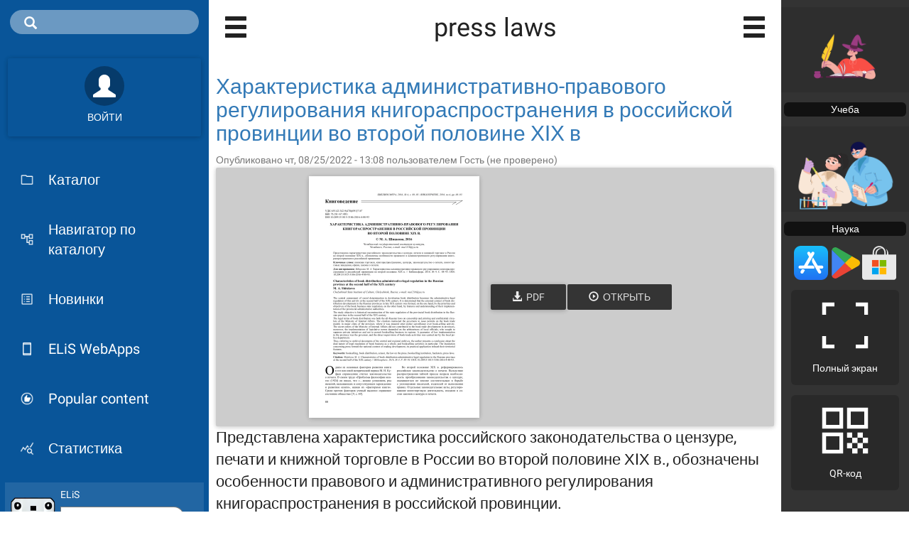

--- FILE ---
content_type: text/html; charset=utf-8
request_url: https://demo.elibsystem.ru/taxonomy/term/5630
body_size: 8131
content:
<!DOCTYPE html>
<html lang="ru" dir="ltr" prefix="content: http://purl.org/rss/1.0/modules/content/ dc: http://purl.org/dc/terms/ foaf: http://xmlns.com/foaf/0.1/ og: http://ogp.me/ns# rdfs: http://www.w3.org/2000/01/rdf-schema# sioc: http://rdfs.org/sioc/ns# sioct: http://rdfs.org/sioc/types# skos: http://www.w3.org/2004/02/skos/core# xsd: http://www.w3.org/2001/XMLSchema#">
<head profile="http://www.w3.org/1999/xhtml/vocab">
  <meta charset="utf-8">
  <meta name="viewport" content="width=device-width, initial-scale=1.0">
  <meta http-equiv="X-UA-Compatible" content="IE=Edge,chrome=1">  
  <meta http-equiv="Content-Type" content="text/html; charset=utf-8" />
<meta name="Generator" content="ELiS (https://lib.elibsystem.ru)" />
<link href="https://demo.elibsystem.ru/elis/opensearch.xml" title="Библиотека ELiS" rel="search" type="application/opensearchdescription+xml" />
<link rel="manifest" href="https://demo.elibsystem.ru/elis_pwa_manifest" />
<link rel="alternate" type="application/rss+xml" title="RSS - press laws" href="https://demo.elibsystem.ru/taxonomy/term/5630/feed" />
<link rel="canonical" href="/taxonomy/term/5630" />
<link rel="shortlink" href="/taxonomy/term/5630" />
<link href="https://demo.elibsystem.ru/taxonomy/term/5630?language=en" rel="alternate" hreflang="en" />
<link href="https://demo.elibsystem.ru/taxonomy/term/5630" rel="alternate" hreflang="ru" />
<meta about="/taxonomy/term/5630" typeof="skos:Concept" property="rdfs:label skos:prefLabel" content="press laws" />
<link rel="shortcut icon" href="https://demo.elibsystem.ru/sites/default/files/favicon_1.ico" type="image/vnd.microsoft.icon" />
  <meta name='theme-color' content='#095599'/> 
  <meta property="og:image" content="https://demo.elibsystem.ru/sites/all/themes/elis/img/logo-152.png">
  <title>press laws | Библиотека ELiS</title>
  <link type="text/css" rel="stylesheet" href="https://demo.elibsystem.ru/sites/default/files/css/css_lQaZfjVpwP_oGNqdtWCSpJT1EMqXdMiU84ekLLxQnc4.css" media="all" />
<link type="text/css" rel="stylesheet" href="https://demo.elibsystem.ru/sites/default/files/css/css_RmSKmW3vmBazSvON5MqMhiFQcjLOjyKLkxdOls8duIE.css" media="all" />
<link type="text/css" rel="stylesheet" href="https://demo.elibsystem.ru/sites/default/files/css/css_aSspr-SI6Z8N64T1isYf_WFI9DbHiedtIqo9xvXGk2Q.css" media="all" />
<link type="text/css" rel="stylesheet" href="https://demo.elibsystem.ru/sites/default/files/css/css_Kwa0UDz4gWMoLxZZ6_LyNA2SBh8u5CnKedaVrxsr7mM.css" media="all" />
<link type="text/css" rel="stylesheet" href="https://demo.elibsystem.ru/sites/default/files/css/css_MEaLKokA8oLXrMjlrrqXoe72BRZEas32JDjSrm9V9iA.css" media="all" />
  <script src="https://demo.elibsystem.ru/sites/default/files/js/js_6UR8aB1w5-y_vdUUdWDWlX2QhWu_qIXlEGEV48YgV-c.js"></script>
<script src="https://demo.elibsystem.ru/sites/default/files/js/js_srxTWpZv8iILDur9V7QStgwdASzS7Zy2P9q0Wv4SvwU.js"></script>
<script defer="defer" src="https://www.googletagmanager.com/gtag/js?id=UA-42077265-2"></script>
<script>  
          window.dataLayer = window.dataLayer || [];
          function gtag(){dataLayer.push(arguments);}
          gtag('js', new Date());
          gtag('config', 'UA-42077265-2');
        </script>
<script src="https://demo.elibsystem.ru/sites/default/files/js/js_GZLXXoJtcQqKNu0R32Xgw0OhbOj_Nl79M8eERptw5eA.js"></script>
<script src="https://demo.elibsystem.ru/sites/default/files/js/js_f5QbmQsu39sxzGroiH7kzVxXAfxAfRFz4iYkr4rMRh8.js"></script>
<script>    
    if ('serviceWorker' in navigator && navigator.userAgent.search(/Trident/) == -1) {
      navigator.serviceWorker.register('https://demo.elibsystem.ru/elis_service_worker', {scope: 'https://demo.elibsystem.ru'})
        .then(function(registration) {
	  registration.update();
          navigator.serviceWorker.ready.then(function(worker) {
            if (worker.sync != undefined) {
              worker.sync.register('syncdata');
            }
	  })
      })
      .catch(function(err) {console.log(err);});
    }</script>
<script src="https://demo.elibsystem.ru/sites/default/files/js/js_7bf85DKyi9UUBhcL1Cnnwpt6Fn5IRdd311KwTLNLAlI.js"></script>
<script>jQuery.extend(Drupal.settings, {"basePath":"\/","pathPrefix":"","setHasJsCookie":0,"ajaxPageState":{"theme":"elis","theme_token":"ilZJCxk7_qmPdRu0uXZvXBqT727-s_2r8if1qEQHOqw","js":{"sites\/all\/themes\/bootstrap\/js\/bootstrap.js":1,"sites\/all\/modules\/jquery_update\/replace\/jquery\/2.2\/jquery.min.js":1,"misc\/jquery-extend-3.4.0.js":1,"misc\/jquery-html-prefilter-3.5.0-backport.js":1,"misc\/jquery.once.js":1,"misc\/drupal.js":1,"sites\/all\/modules\/jquery_update\/js\/jquery_browser.js":1,"sites\/all\/modules\/elis\/js\/prop-types.min.js":1,"sites\/all\/modules\/elis\/js\/react-with-addons.min.js":1,"sites\/all\/modules\/elis\/js\/react-dom.min.js":1,"sites\/all\/modules\/elis\/js\/react-list.js":1,"sites\/all\/modules\/elis\/players\/js\/PlayerCommons.react.js":1,"sites\/all\/modules\/elis\/players\/js\/ColumnLayout.react.js":1,"sites\/all\/modules\/elis\/players\/js\/ElisStatsWidget.react.js":1,"sites\/all\/modules\/elis\/players\/js\/RemoteReader.react.js":1,"sites\/all\/modules\/elis\/players\/js\/H5pReader.react.js":1,"sites\/all\/modules\/elis_search\/js\/ElisSearch.react.js":1,"sites\/all\/modules\/elis_document\/js\/DocumentUploader.react.js":1,"sites\/all\/modules\/elis_stats\/js\/ElisPlayLog.js":1,"sites\/all\/modules\/elis_stats\/js\/ElisEventService.js":1,"sites\/all\/modules\/elis_user\/js\/ElisUser.js":1,"sites\/all\/modules\/elis_stats\/js\/ElisSyncService.js":1,"sites\/all\/modules\/elis_document\/js\/DocumentPlayer.react.js":1,"sites\/all\/modules\/elis_user\/js\/ElisUserWidget.react.js":1,"sites\/all\/modules\/livetv\/js\/hls.min.js":1,"sites\/all\/modules\/ebooks\/js\/PdfReader.react.js":1,"sites\/all\/modules\/elis_pdf\/js\/PdfBookReader.react.js":1,"sites\/all\/modules\/livetv\/js\/LiveTvPlayer.react.js":1,"sites\/all\/modules\/myvideo\/js\/VideoPlayer.react.js":1,"sites\/all\/modules\/presentations\/js\/PresentationPlayer.react.js":1,"sites\/all\/modules\/elis_epub\/EpubReader\/js\/EpubReader.react.js":1,"sites\/all\/modules\/elis_image\/js\/ImagePlayer.react.js":1,"sites\/all\/modules\/elis_web\/WebReader\/js\/WebReader.react.js":1,"sites\/all\/modules\/elis_swf\/js\/SwfReader.react.js":1,"sites\/all\/modules\/subj_library\/js\/ElisCatalog.react.js":1,"sites\/all\/modules\/subj_library\/js\/ElisCatalogPage.react.js":1,"sites\/all\/modules\/subj_library\/js\/ElisCatalogTree.react.js":1,"sites\/all\/modules\/elis_assistant\/js\/ElisAssistant.react.js":1,"sites\/all\/modules\/elis_homework\/js\/HomeworkPlayer.react.js":1,"https:\/\/www.googletagmanager.com\/gtag\/js?id=UA-42077265-2":1,"0":1,"sites\/all\/modules\/elis_sendfile\/js\/SendFilePlayer.react.js":1,"sites\/all\/modules\/exhibition\/js\/exhibition.js":1,"public:\/\/languages\/ru_0qzFoEVt0yAsI3bfu7sS5q7o28solZQTLh8DhLpT_dI.js":1,"1":1,"sites\/all\/themes\/elis\/js\/bootstrap.min.js":1,"sites\/all\/themes\/elis\/js\/jquery.browser.js":1,"sites\/all\/themes\/elis\/js\/material.min.js":1,"sites\/all\/themes\/elis\/js\/ripples.min.js":1,"sites\/all\/themes\/elis\/js\/jquery.nouislider.js":1,"sites\/all\/themes\/elis\/js\/jquery.dropdown.js":1,"sites\/all\/themes\/elis\/js\/elis.js":1},"css":{"modules\/system\/system.base.css":1,"sites\/all\/modules\/elis\/css\/style.css":1,"sites\/all\/modules\/elis\/css\/elis_system.css":1,"sites\/all\/modules\/elis\/players\/css\/PlayerCommons.css":1,"sites\/all\/modules\/elis\/players\/css\/ColumnLayout.css":1,"sites\/all\/modules\/elis\/players\/css\/ElisStatsWidget.css":1,"sites\/all\/modules\/elis_user\/css\/elis_user.css":1,"sites\/all\/modules\/elis_pdf\/css\/PdfBookReader.css":1,"sites\/all\/modules\/ebooks\/css\/PdfReader.css":1,"sites\/all\/modules\/elis_epub\/EpubReader\/css\/EpubReader.css":1,"sites\/all\/modules\/elis_swf\/css\/SwfReader.css":1,"sites\/all\/modules\/subj_library\/css\/ElisCatalog.css":1,"sites\/all\/modules\/elis_assistant\/css\/ElisAssistant.css":1,"sites\/all\/modules\/ebooks\/css\/ebooks-style.css":1,"sites\/all\/modules\/elis_search\/css\/elissearch.css":1,"sites\/all\/modules\/elis_cabinet\/css\/style.css":1,"sites\/all\/modules\/elis_epub\/css\/elis_epub.css":1,"sites\/all\/modules\/elis_swf\/css\/elis_swf.css":1,"sites\/all\/modules\/exhibition\/css\/exhibition.css":1,"modules\/field\/theme\/field.css":1,"modules\/node\/node.css":1,"sites\/all\/modules\/subj_library\/css\/subj-library-style.css":1,"sites\/all\/modules\/views\/css\/views.css":1,"sites\/all\/modules\/elis_stats\/css\/elis_stats.css":1,"sites\/all\/modules\/ckeditor\/css\/ckeditor.css":1,"sites\/all\/modules\/ctools\/css\/ctools.css":1,"modules\/locale\/locale.css":1,"sites\/all\/themes\/elis\/css\/bootstrap.min.css":1,"sites\/all\/themes\/elis\/css\/drupal_bootstrap.css":1,"sites\/all\/themes\/elis\/css\/material.css":1,"sites\/all\/themes\/elis\/css\/ripples.min.css":1,"sites\/all\/themes\/elis\/css\/roboto.min.css":1,"sites\/all\/themes\/elis\/css\/elis.css":1}},"elis":{"language":"ru"},"bootstrap":{"anchorsFix":1,"anchorsSmoothScrolling":1,"formHasError":1,"popoverEnabled":0,"popoverOptions":{"animation":1,"html":0,"placement":"right","selector":"","trigger":"click","triggerAutoclose":1,"title":"","content":"","delay":0,"container":"body"},"tooltipEnabled":0,"tooltipOptions":{"animation":1,"html":0,"placement":"auto left","selector":"","trigger":"hover focus","delay":0,"container":"body"}}});</script>
</head>
<body class="html not-front not-logged-in two-sidebars page-taxonomy page-taxonomy-term page-taxonomy-term- page-taxonomy-term-5630 i18n-ru" >
  
    
<style>
  :root {
    --sidebar_primary__primary-color: #095599;
    --sidebar_primary__text-color: #FFFFFF;
    --sidebar_secondary__primary-color: rgba(0,0,0,.8);
    --sidebar_secondary__text-color: #FFFFFF;
  }
  .sidebar-primary-theme, #sidebar-primary.sidebar-primary-theme {
    color: #FFFFFF;    
    background: #095599;
  }
  .sidebar-secondary-theme, #sidebar-secondary.sidebar-secondary-theme {
    color: #FFFFFF;    
    background: rgba(0,0,0,.8);
  }
  .primary-theme {color: #FFFFFF; background: #095599;}
.primary-theme-reversed {color: #095599; background: #FFFFFF;}
.header-panel {height: 144px;}
  </style>

<div id="page__wrapper">
  
  <div class='hidden' id='sidebar-overflow-screen'></div>
  
  <!-- primary sidebar -->
  <script>
    (function(){
      var isHidden = false;      if (window.innerWidth < 1024) { // on small screen always start hidden
        isHidden = true;
      } else if (localStorage.getItem('sidebar-primary-hidden') != null ) {
         if (localStorage.getItem('sidebar-primary-hidden') == 'hidden') {
           isHidden = true;
         }
      }
            if (isHidden) {
        document.write('<aside class="sidebar sidebar-primary-theme hidden" id="sidebar-primary">');
      } else {
        document.write('<aside class="sidebar sidebar-primary-theme" id="sidebar-primary">');
      }
    })();
  </script>
  <noscript>
  <aside class="sidebar sidebar-primary-theme" id="sidebar-primary">
  </noscript>
    
    
    
    
    
    <div class="menu sidebar-menu-first sidebar" data-nosnippet>
      
              <aside role="complementary">
            <div class="region region-sidebar-first">
    <section id="block-elissearch-elis-search-fulltext" class="block block-elissearch clearfix">

      
  <div id='elis-search-587818' style='padding: 0; margin: 0 0; border-radius: 2px;' ></div><script>var elisSearchOpenAsModal = function() {  jQuery("#elis-search-587818_wrapper").remove();  var modalString = "<div id='elis-search-587818_wrapper' style='position: fixed; top:0; left:0; right:0;bottom:0; z-index:100; overflow: auto; background: rgba(0,0,0,.9); backdrop-filter: blur(10px);'>";  modalString += "<div onclick=\"jQuery('#elis-search-587818_wrapper').remove();\" style=\"width:100%; font-size: 32px; padding: 0.5em; cursor: pointer; color: #fff; background: #323232;\"><span style=\"padding: 0 1em;\">×</span> Close</div>";  modalString += "<div id='elis-search-587818'></div>";  modalString += "</div>";  jQuery("body").prepend(modalString);  open_search_block_elis_search();  setTimeout(function(){    jQuery("#elis-search-587818 input").focus();    jQuery("#elis-search-587818_wrapper").keyup(function(e) { if (e.key === "Escape") { jQuery("#elis-search-587818_wrapper").remove(); }});  }, 300);}</script><a onclick="elisSearchOpenAsModal()" class="no-decoration" role="search" style="margin: 14px; border-radius: 18px; padding: 8px 10px 8px 20px; background: rgba(255,255,255,.4); color: inherit; display: flex; cursor: pointer;" tabindex="1" aria-label="Поиск"><span class="icon glyphicon glyphicon-search" aria-hidden="true" style="font-size: 18px;"></span></a><script>function open_search_block_elis_search() {
      ReactDOM.render(
        React.createElement(ElisSearch, 
          { 
            baseUrl: "https://demo.elibsystem.ru",
            allowedSearchTypes: ["library"],
            allowedSearchEntities: ["*"],
            node: null,
            isApp: "false",
            isKiosk: "false",
            chromeColor: "#095599",
            textColor: "#FFFFFF",
            vkCommentApiId: "3725417", 
            fbCommentAppId: "319316704859148",
            openResultTarget: "blank"
          }
        ), 
        document.getElementById("elis-search-587818")
      );
    }
    </script>
</section>
<section id="block-elis-user-currentuserelis" class="block block-elis-user clearfix">

      
  <aside class="user-block-wrapper">  <div class="withripple">  <noindex>   <a class="btn btn-default btn-raised clearfix hover-shadow" href="https://demo.elibsystem.ru/user/login?destination=taxonomy/term/5630" style="color: inherit" rel="nofollow">      <div style="vertical-align: center;">        <icon class="glyphicon glyphicon-user" style="font-size: 32px;border-radius: 32px; padding: 12px;background: rgba(0,0,0,.3); color: inherit;"></icon>        <div style="padding: 0.5em;">Войти</div>      </div>    </a></noindex>  </div></aside>
</section>
<section id="block-system-navigation" class="block block-system block-menu clearfix">

      
  <ul><li class="first leaf"><a href="/catalog" title="" class="menu_icon menu-1153 withripple"><div style="display: flex; align-items: center;"><img src="https://demo.elibsystem.ru/sites/default/files/menu_icons/menu_icon_401.png" class="menu_icon" />Каталог</div></a></li>
<li class="leaf"><a href="/navigator" title="" class="menu_icon menu-3659 withripple"><div style="display: flex; align-items: center;"><img src="https://demo.elibsystem.ru/sites/default/files/menu_icons/menu_icon_2943.png" class="menu_icon" />Навигатор по каталогу</div></a></li>
<li class="leaf"><a href="/tracker" title="" class="menu_icon menu-1440 withripple"><div style="display: flex; align-items: center;"><img src="https://demo.elibsystem.ru/sites/default/files/menu_icons/menu_icon_1440.png" class="menu_icon" />Новинки</div></a></li>
<li class="leaf"><a href="/app/catalog" title="" class="menu_icon menu-1760 withripple"><div style="display: flex; align-items: center;"><img src="https://demo.elibsystem.ru/sites/default/files/menu_icons/menu_icon_1760.png" class="menu_icon" />ELiS WebApps</div></a></li>
<li class="leaf"><a href="/popular" title="" class="menu_icon menu-1351 withripple"><div style="display: flex; align-items: center;"><img src="https://demo.elibsystem.ru/sites/default/files/menu_icons/menu_icon_1351.png" class="menu_icon" />Popular content</div></a></li>
<li class="last collapsed"><a href="/reports/elis" title="Список отчетов по использованию ELiS." class="menu_icon menu-1761 withripple"><div style="display: flex; align-items: center;"><img src="https://demo.elibsystem.ru/sites/default/files/menu_icons/menu_icon_1761.png" class="menu_icon" />Статистика</div></a></li>
</ul>
</section>
<section id="block-elis-assistant-elis-assistant" class="block block-elis-assistant clearfix">

      
  <div id="elis-assistant-9839" style="min-height: 136px;"></div><style></style><script>  ReactDOM.render(React.createElement(ElisAssistant, {"baseUrl":"https:\/\/demo.elibsystem.ru","chromeColor":"#0981B3","textColor":"#323232"}),document.getElementById("elis-assistant-9839"));</script>
</section>
  </div>
        </aside>  <!-- /#sidebar-first -->
        
          
    </div>  
    
    
  </aside>
  
  <!-- end primary sidebar -->
  
  
  
  <!-- main content -->
  
  
  
    <div class="pages" style="flex-grow: 1; flex-shrink: 1; flex-basis: 60%;">
      
              <style>
          #about.well.page.active {
            padding-top: 0px;
            padding-bottom: 18px;
          }
          /* .page-header, .page-header icon, .top-bar {*/
          .top-bar {
            color: #FFFFFF;
            background: #095599;
          } 
        </style>
              
      
      <!-- top bar -->  
              <div class="top-bar" data-nosnippet>
            <div class="region region-header">
    <section id="block-block-9" class="block block-block clearfix">

      
  <style>
<!--/*--><![CDATA[/* ><!--*/



/*--><!]]>*/
</style>
</section>
  </div>
        </div>  
              
              
        
        
        
        
        
      
      
      
      
      
      <div>  
        <div class="page active" id="about">         
          
          <!-- <section class="col-sm-6"> -->
          
                        
            
                          <div class="tabs__wrapper">
                              </div>
                        
                          
                
                      <div class="page-header">
                              <icon class="glyphicon glyphicon-menu-hamburger" data-sidebar="#sidebar-primary"></icon>
                            <h1>
              press laws              </h1>
                              <icon class="glyphicon glyphicon-menu-hamburger" data-sidebar="#sidebar-secondary"></icon>
                          </div>
          
                      
          <section id="main-content">
              
                        
                                    <main>
                <div class="region region-content">
    <section id="block-system-main" class="block block-system clearfix">

      
  <div class="term-listing-heading"><div id="taxonomy-term-5630" class="taxonomy-term vocabulary-tags">

  
  <div class="content">
      </div>

</div>
</div><article id="node-42415" class="node node-pdf node-promoted node-teaser clearfix" about="/node/42415" typeof="sioc:Item foaf:Document">
    <header>
            <h2 ><a href="/node/42415">Характеристика административно-правового регулирования книгораспространения в российской провинции во второй половине ХIХ в</a></h2>
        <span property="dc:title" content="Характеристика административно-правового регулирования книгораспространения в российской провинции во второй половине ХIХ в" class="rdf-meta element-hidden"></span><span property="sioc:num_replies" content="0" datatype="xsd:integer" class="rdf-meta element-hidden"></span>        <span class="submitted">
            <span property="dc:date dc:created" content="2022-08-25T13:08:50+05:00" datatype="xsd:dateTime" rel="sioc:has_creator">Опубликовано чт, 08/25/2022 - 13:08 пользователем <span class="username" xml:lang="" typeof="sioc:UserAccount" property="foaf:name" datatype="">Гость (не проверено)</span></span>    </span>
      </header>
    <div style="position: relative; background: rgba(0,0,0,.2); display: block; white-space:normal; padding: 2px 20px; margin:0;" class="btn-raised btn btn-default" onclick="location.href='https://demo.elibsystem.ru/node/42415?fragment=page-1'"><a class="btn btn-default btn-raised ebook-cover cover" href="https://demo.elibsystem.ru/node/42415?fragment=page-1" aria-label="Открыть книгу" tabindex="50"><img src="https://demo.elibsystem.ru/node/42415/cover" class="pull-left" style="max-height: 50%; width:240px; max-width: 100%;" aria-label="Обложка книги"/></a><div style="display: inline-block; padding: 1em;"><div style="display:inline-block;"><div class="btn-group"><a download href="https://demo.elibsystem.ru/node/42415/pdfbook/download/Harakteristika_administrativno-pravovogo_regulirovaniya_knigorasprostraneniya_v_rossiyskoy_provincii_vo_vtoroy_polovine_HIH_v.pdf"><button class="btn btn-primary"><span class="glyphicon glyphicon-download-alt" aria-label="download PDF"></span><span class="visible-lg-inline">&nbsp;&nbsp;PDF</span></button></a></div></div><a class="btn btn-primary" href="https://demo.elibsystem.ru/node/42415?fragment=page-1" style="overflow: hidden; text-overflow: ellipsis;"><span class="glyphicon glyphicon-play-circle"></span><span class="visible-lg-inline">&nbsp;&nbsp;Открыть</span></a></div></div><div class="field field-name-body field-type-text-with-summary field-label-hidden"><div class="field-items"><div class="field-item even" property="content:encoded"><p>Представлена характеристика российского законодательства о цензуре, печати и книжной торговле в России во второй половине ХIХ в., обозначены особенности правового и административного регулирования книгораспространения в российской провинции.</p>
</div></div></div>    <footer>
        <ul class="links list-inline"><li class="node-readmore first"><a href="/node/42415" rel="tag" title="Характеристика административно-правового регулирования книгораспространения в российской провинции во второй половине ХIХ в">Подробнее<span class="element-invisible"> о Характеристика административно-правового регулирования книгораспространения в российской провинции во второй половине ХIХ в</span></a></li>
<li class="comment_forbidden last"><span><a href="/user/login?destination=node/42415%23comment-form">Войдите</a>, чтобы оставлять комментарии</span></li>
</ul>  </footer>
  <!--start comment -->  <!-- end comment-->
</article>

</section>
  </div>
            </main>
          </section>
        
        </div>
        
      </div> <!-- end col-xs-10 -->
      
      
          
    </div> <!-- end pages col-xs-9 -->  
    
  <!-- end main content -->
  
  
  <!-- secondary sidebar -->
  <script>
    (function(){
      var isHidden = false;      if (window.innerWidth < 1024) {
        isHidden = true;
      } else if (localStorage.getItem('sidebar-secondary-hidden') != null) {
        if (localStorage.getItem('sidebar-secondary-hidden') == 'hidden') {
          isHidden = true;
        }
      }
            if (isHidden) {
        document.write('<aside class="sidebar hidden sidebar-secondary-theme" id="sidebar-secondary" data-nosnippet>');
      } else {
        document.write('<aside class="sidebar sidebar-secondary-theme" id="sidebar-secondary" data-nosnippet>');
      }
    })();
  </script>
  <noscript>
    <aside class="sidebar sidebar-secondary-theme" id="sidebar-secondary" data-nosnippet>
  </noscript>
    
    <div>
                  <div class="sidebar sidebar-menu-second menu visible-lg visible-md visible-sm visible-xs">                    
            <aside role="complementary">
                <div class="region region-sidebar-second">
    <section id="block-block-10" class="block block-block clearfix">

      
  <div style="display: flex; flex-direction: column;">
<p>  <a class="no-decoration" style="display: flex; flex-direction: column; justify-content: center; background: rgba(0,0,0,.1);" href="/node/38589"><br />
    <img src="/sites/default/files/images/student.svg" style="height: 100px; width: auto;" /></a></p>
<div style="margin: 4px; border-radius: 6px; color: #FFF; background: #111; text-align: center;">Учеба</div>
<p>  </p>
<p>  <a class="no-decoration" style="display: flex; flex-direction: column; justify-content: center; background: rgba(0,0,0,.1);" href="/node/38588"><br />
    <img src="/sites/default/files/images/science.svg" style="height: 100px; width: auto;" /></a></p>
<div style="margin: 4px; border-radius: 6px; color: #FFF; background: #111; text-align: center;">Наука</div>
<p>  
</p></div>

</section>
<section id="block-device-elis-device-app-links" class="block block-device clearfix">

      
  <div style='display: flex; width: 100%; justify-content: center; gap: 8px; flex-wrap: wrap;'><a href='https://apps.apple.com/ru/app/id729464203' rel='nofollow' target='_blank'><img src='https://demo.elibsystem.ru/sites/all/modules/device/img/appstore.svg' style='width: 48px; height: 48px;'/></a><a href='https://play.google.com/store/apps/details?id=air.ru.elibsystem.elis' rel='nofollow' target='_blank'><img src='https://demo.elibsystem.ru/sites/all/modules/device/img/google-play.svg' style='width: 48px; height: 48px;'/></a><a href='https://apps.microsoft.com/detail/9n3m701t69lf' rel='nofollow' target='_blank'><img src='https://demo.elibsystem.ru/sites/all/modules/device/img/microsoft-store.svg' style='width: 48px; height: 48px;'/></a></div>
</section>
<section id="block-elis-elis-icons" class="block block-elis clearfix">

      
  <script>function icon_block_elis_0_onclick(event){var id = "block-system-main";var el = document.getElementById(id);var oldStyle = {background: el.style.background, height: el.style.height, overflow: el.style.overflow};var fullscreenStyle = {background: "#FFF", height: "100%", overflow: "auto"};function fullscreenPageElement(e) {if (document.fullscreenElement && document.fullscreenElement.id == id) {for (var key in fullscreenStyle) {el.style[key] = fullscreenStyle[key];}} else { for (var key in oldStyle) {el.style[key] = oldStyle[key]; el.removeEventListener("fullscreenchange", fullscreenPageElement);}}}el.addEventListener("fullscreenchange", fullscreenPageElement);el.requestFullscreen();}</script><a class="icon_block_elis__btn no-decoration"  onclick="icon_block_elis_0_onclick(event)" style="display: flex; color: inherit;"><svg xmlns="http://www.w3.org/2000/svg" height="48px" viewBox="0 -960 960 960" width="48px" class="icon_block_elis__icon"><path d="M120-120v-193h60v133h133v60H120Zm527 0v-60h133v-133h60v193H647ZM120-647v-193h193v60H180v133h-60Zm660 0v-133H647v-60h193v193h-60Z"/></svg><div class="icon_block_elis__title">Полный экран</div></a><script>function icon_block_elis_1_onclick(event){function viewQr() {  var qrWrapper = document.getElementById("qrcode-wrapper");  if (qrWrapper == null) {    qrWrapper = document.createElement("div"); qrWrapper.setAttribute("id","qrcode-wrapper"); qrWrapper.setAttribute("style","position: absolute; width: 100%; height: 100vh; top:0;left:0;right:0;z-index:100100;background: #000; display: flex; flex-direction: column; align-items: center; justify-content: space-between;"); document.body.appendChild(qrWrapper);    qrWrapper.innerHTML = "<div id='elis-qrcode-img' onclick='jQuery(\"#qrcode-wrapper\").remove();'></div><a class='btn btn-default' onclick='jQuery(\"#qrcode-wrapper\").remove();' style='width: 100%; padding: 1em; color: #FFF; background: rgba(255,255,255,.2);'>Close</a>";  }  var size = Math.min(window.innerWidth, window.innerHeight) - 100;   var text = "https://demo.elibsystem.ru/taxonomy/term/5630";  var qrCode = new QRCode(document.getElementById("elis-qrcode-img"), {useSVG: true, width: size, height: size, text: text});}if (typeof QRCode === "undefined") { jQuery.getScript("https://demo.elibsystem.ru/sites/all/modules/elis/js/qrcode.min.js", function(){viewQr()});}else {viewQr();}}</script><a class="icon_block_elis__btn no-decoration"  onclick="icon_block_elis_1_onclick(event)" style="display: flex; color: inherit;"><svg xmlns="http://www.w3.org/2000/svg" height="48px" viewBox="0 -960 960 960" width="48px" class="icon_block_elis__icon"><path d="M120-510v-330h330v330H120Zm60-60h210v-210H180v210Zm-60 450v-330h330v330H120Zm60-60h210v-210H180v210Zm330-330v-330h330v330H510Zm60-60h210v-210H570v210Zm188 450v-82h82v82h-82ZM510-367v-83h82v83h-82Zm82 82v-82h83v82h-83Zm-82 83v-83h82v83h-82Zm82 82v-82h83v82h-83Zm83-82v-83h83v83h-83Zm0-165v-83h83v83h-83Zm83 82v-82h82v82h-82Z"/></svg><div class="icon_block_elis__title">QR-код</div></a>
</section>
  </div>
            </aside>  <!-- /#sidebar-second -->          
          </div>
            </div>
  </aside>
  
  <!-- end secondary sidebar -->
  
</div>
  <div class="fixed-bottom"><script src="https://demo.elibsystem.ru/sites/default/files/js/js_MRdvkC2u4oGsp5wVxBG1pGV5NrCPW3mssHxIn6G9tGE.js"></script>
</div>
  <script>
    (function($) {  
     jQuery.material.init();
     jQuery.material.checkbox("input[type='checkbox']");
    })(jQuery);    
  </script>
    
  
</body>
</html>


--- FILE ---
content_type: text/css
request_url: https://demo.elibsystem.ru/sites/default/files/css/css_aSspr-SI6Z8N64T1isYf_WFI9DbHiedtIqo9xvXGk2Q.css
body_size: 1405
content:
.paginator-ebooks select{position:relative;float:left;border-top-left-radius:0px;border-top-right-radius:0px;border-bottom-left-radius:0px;border-bottom-right-radius:0px;}.link-comment-ebook{font-weight:bold;}img.ebook-img-page{border:1px;border-color:#e3e3e3;border-style:solid;background-color:#ffffff;}.ebook-img-wrapper:fullscreen,img.ebook-img-page:fullscreen{text-align:center;}.pagination{margin:0 0;}.pagination .navbar-form{margin:0 0;}.ebook-img-wrapper:focus,.ebook-img-wrapper:active{outline-style:none;outline:none;selectable:none;user-select:none;}body.night-mode,html.night-mode{background-color:#323232;}img.night-mode,img.night-mode.ebook-page{-webkit-filter:grayscale(100%) invert(80%);-o-filter:grayscale(100%) invert(80%);-ms-filter:grayscale(100%) invert(80%);filter:grayscale(100%) invert(80%);}ul.ebook-toc{list-style-type:none;color:#323232;}span.ebook-toc-pagenumber{padding-right:0.2em;padding-left:0.2em;color:#c3c3c3;}.ebook-toc-level{padding-top:0.2em;padding-bottom:0.2em;padding-right:0.2em;color:#727272;cursor:pointer;padding-left:5em;}.ebook-toc-level-0{padding-left:1em;font-size:1.6em;color:#323232;}.ebook-toc-level-1{padding-left:2em;font-size:1.4em;color:#525252;}.ebook-toc-level-2{padding-left:3em;font-size:1.2em;color:#626262;}.ebook-toc-level-3{padding-left:4em;font-size:1.1em;color:#727272;}.btn.ebook-cover{padding:0 0;max-width:628px;}.subj-access-info{position:relative;}.ebook-text{max-height:200px;}
.search-snippet-container{cursor:pointer;}.search-snippet-container,.search-container{cursor:pointer;white-space:normal;text-align:left;text-transform:none;}.search-result-wrapper{}.search-results{padding-inline-start:0;}
ul.elis-user-search{list-style:none;}ul.elis-user-search a{text-align:left;}.elis-user-search-number{opacity:0.5;padding:0 20px 0 20px;}
.exhibition-img-wrapper{height:329px;width:100%;display:block;position:relative;}img.exhibition-img{max-width:200px;max-height:329px;width:100%;height:auto;display:block;margin:auto;bottom:0px;left:auto;right:auto;top:auto;padding:auto;position:absolute;border-top-left-radius:4px;border-top-right-radius:4px;}.exhibition-title{margin:0em;padding:0.75em;font-size:1.5em;height:5.25em;width:200px;text-overflow:ellipsis;color:#fefefe;background-color:rgba(92,184,92,0.5);text-shadow:0px 0px 1px rgba(255,255,255,1);display:block;overflow:hidden;display:-webkit-box;-webkit-box-orient:vertical;-webkit-line-clamp:3;line-clamp:3;-webkit-transition:text-shadow 0.3s ease;transition:text-shadow 0.3s ease;}.exhibition-title:hover{text-shadow:0px 0px 10px rgba(255,255,255,1);text-decoration:none;background-color:rgba(82,174,82,0.5);}.exhibition-item{padding:0.75em;margin:0.5em;background-color:#323232;display:inline-block;border-radius:0.5em;-ms-user-select:none;-moz-user-select:none;-khtml-user-select:none;-webkit-user-select:none;user-select:none;cursor:pointer;}.exhibition-item:hover{-ms-transform:scale(1.05,1.05);-webkit-transform:scale(1.05,1.05);transform:scale(1.05,1.05)}a.exhibition-item,a.exhibition-item:*{text-decoration:none;}.exhibition-group{border-radius:0.5em;background-color:rgba(0,0,0,0.1);text-align:center;margin:1em;padding:1em 0;}li.exhibition-group{list-style-type:none;}.elis-button-open-wrapper{padding:0.25em;background:none;background-color:rgba(92,184,92,0.5);border-bottom-left-radius:4px;border-bottom-right-radius:4px;}
.field .field-label{font-weight:bold;}.field-label-inline .field-label,.field-label-inline .field-items{float:left;}form .field-multiple-table{margin:0;}form .field-multiple-table th.field-label{padding-left:0;}form .field-multiple-table td.field-multiple-drag{width:30px;padding-right:0;}form .field-multiple-table td.field-multiple-drag a.tabledrag-handle{padding-right:.5em;}form .field-add-more-submit{margin:.5em 0 0;}
.node-unpublished{background-color:#fff4f4;}.preview .node{background-color:#ffffea;}td.revision-current{background:#ffc;}

.views-exposed-form .views-exposed-widget{float:left;padding:.5em 1em 0 0;}.views-exposed-form .views-exposed-widget .form-submit{margin-top:1.6em;}.views-exposed-form .form-item,.views-exposed-form .form-submit{margin-top:0;margin-bottom:0;}.views-exposed-form label{font-weight:bold;}.views-exposed-widgets{margin-bottom:.5em;}.views-align-left{text-align:left;}.views-align-right{text-align:right;}.views-align-center{text-align:center;}.views-view-grid tbody{border-top:none;}.view .progress-disabled{float:none;}
.elis-stats-playlog-shared-code{width:100%;padding:20px 1em;font-size:20px;}ul.line-legend{list-style:none;}
.rteindent1{margin-left:40px;}.rteindent2{margin-left:80px;}.rteindent3{margin-left:120px;}.rteindent4{margin-left:160px;}.rteleft{text-align:left;}.rteright{text-align:right;}.rtecenter{text-align:center;}.rtejustify{text-align:justify;}.ibimage_left{float:left;}.ibimage_right{float:right;}
